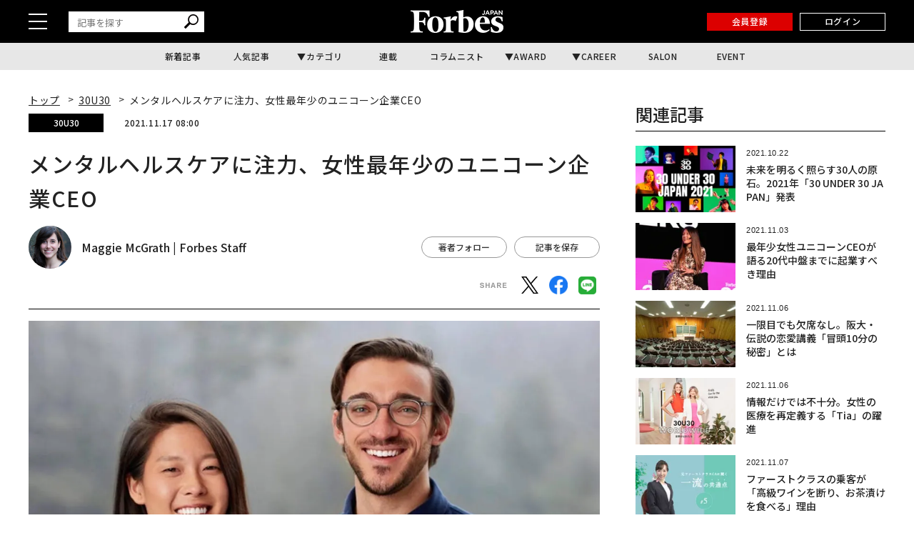

--- FILE ---
content_type: text/html; charset=UTF-8
request_url: https://forbesjapan.com/articles/detail/44353
body_size: 21676
content:
<!DOCTYPE html><html lang=ja><head prefix="og: http://ogp.me/ns# fb: http://ogp.me/ns/fb# website: http://ogp.me/ns/website#"><meta charset=UTF-8> <meta content="width=device-width, initial-scale=1.0" name=viewport><meta content="IE=edge" http-equiv=X-UA-Compatible><meta content=max-image-preview:large name=robots><meta content="telephone=no" name=format-detection><link href=https://static.forbesjapan.com/asset/favicon.ico rel="shortcut icon"><link href=https://forbesjapan.com/articles/detail/44353 rel=canonical><title>メンタルヘルスケアに注力、女性最年少のユニコーン企業CEO | Forbes JAPAN 公式サイト（フォーブス ジャパン）</title><meta content="メンタルヘルスケアに注力、女性最年少のユニコーン企業CEO | Forbes JAPAN 公式サイト（フォーブス ジャパン）" property=og:title><meta content=website property=og:type><meta content=https://images.forbesjapan.com/media/article/44353/images/main_image_443536687a2412da99f55d34ac434953d89f9.jpg property=og:image><meta content=https://forbesjapan.com/articles/detail/44353 property=og:url><meta content=エイプリル・コーは、イェール大学の学生だったとき、精神疾患の効果的な治療法を探すことがいかにいら立たしくコストがかかるものであるかを身をもって学んだ。彼女のルームメイトだった親友は摂食障害でさまざまな医師と薬を渡り歩き、結局、休学して治療に... property=og:description><meta content=1132003217202372 property=fb:app_id><meta content=summary_large_image name=twitter:card><meta content=エイプリル・コーは、イェール大学の学生だったとき、精神疾患の効果的な治療法を探すことがいかにいら立たしくコストがかかるものであるかを身をもって学んだ。彼女のルームメイトだった親友は摂食障害でさまざまな医師と薬を渡り歩き、結局、休学して治療に... name=description><link href=/manifest.json rel=manifest><link href=//fonts.googleapis.com rel=dns-prefetch><link href=//fonts.gstatic.com rel=dns-prefetch><link href=//www.googletagmanager.com rel=dns-prefetch><link href=https://static.forbesjapan.com rel=dns-prefetch><link href=https://images.forbesjapan.com rel=dns-prefetch><link crossorigin="" href=//fonts.gstatic.com rel=preconnect><link href=//www.googletagmanager.com rel=preconnect><link as=script href=https://securepubads.g.doubleclick.net/tag/js/gpt.js rel=prefetch><link as=style href=https://static.forbesjapan.com/asset/frontend/dist/style-standard-common.bundle.css rel=prefetch><link as=style href=https://static.forbesjapan.com/asset/frontend/dist/style-standard-desktop.bundle.css rel=prefetch><link as=style href=https://static.forbesjapan.com/asset/frontend/dist/style-standard-smartphone.bundle.css rel=prefetch><link as=script href="https://www.googletagmanager.com/gtag/js?id=UA-23399050-3" rel=prefetch><link as=script href=https://static.forbesjapan.com/asset/frontend/dist/parts-standard.bundle.js rel=prefetch><link href=https://fonts.googleapis.com rel=preconnect><link crossorigin="" href=https://fonts.gstatic.com rel=preconnect><link as=style href="https://fonts.googleapis.com/css?family=Lato:700,900&display=swap" media=print onload="this.media='all'" rel=stylesheet><link as=style href="https://fonts.googleapis.com/css2?family=Roboto+Condensed:wght@400;700&display=swap" media=print onload="this.media='all'" rel=stylesheet><link href="https://fonts.googleapis.com/css2?family=Noto+Sans+JP:wght@100..900&display=swap" rel=stylesheet><link as=style href=https://static.forbesjapan.com/asset/frontend/dist/style-standard-common.bundle.css?20260118142030 rel=stylesheet><link as=style href=https://static.forbesjapan.com/asset/frontend/dist/style-standard-desktop.bundle.css?20260118142030 media="print and (max-width:768px), screen and (min-width:769px)" onload="this.media='screen and (min-width:769px)';" rel=stylesheet><link as=style href=https://static.forbesjapan.com/asset/frontend/dist/style-standard-smartphone.bundle.css?20260118142030 media="print and (min-width:769px), screen and (max-width:768px)" onload="this.media='screen and (max-width:768px)';" rel=stylesheet><script>(function(w,d,s,l,i){w[l]=w[l]||[];w[l].push({'gtm.start':
new Date().getTime(),event:'gtm.js'});var f=d.getElementsByTagName(s)[0],
j=d.createElement(s),dl=l!='dataLayer'?'&l='+l:'';j.async=true;j.src=
'https://www.googletagmanager.com/gtm.js?id='+i+dl;f.parentNode.insertBefore(j,f);
})(window,document,'script','dataLayer','GTM-K2BZS4J');</script><script async src="https://www.googletagmanager.com/gtag/js?id=UA-23399050-3"></script><script>window.dataLayer = window.dataLayer || [];
  function gtag(){dataLayer.push(arguments);}
  gtag('js', new Date());

  gtag('set', {    'content_group1': 'UNDER 30',    'content_group2': '30U30',    'content_group3': 'Maggie McGrath',    'content_group4': '翻訳記事',    'content_group5': ''});
gtag('config', 'UA-23399050-3');</script><script type=text/javascript>var googletag = googletag || {};
  googletag.cmd = googletag.cmd || [];
  (function() {
    var gads = document.createElement('script');
    gads.async = true;
    gads.type = 'text/javascript';
    var useSSL = 'https:' == document.location.protocol;
    gads.src = (useSSL ? 'https:' : 'http:') +
      '//securepubads.g.doubleclick.net/tag/js/gpt.js';
    var node = document.getElementsByTagName('script')[0];
    node.parentNode.insertBefore(gads, node);
  })();</script><script>googletag.cmd.push(function () {
  googletag.pubads().addEventListener('slotOnload', function (event) {
    window.dispatchEvent(new Event('resize'));
  });
});</script><script type=text/javascript>window.pbjs = window.pbjs || {};
  window.pbjs.que = window.pbjs.que || [];</script><script async src=https://flux-cdn.com/client/linkties/forbes.min.js></script><script type=text/javascript>window.googletag = window.googletag || {};
   window.googletag.cmd = window.googletag.cmd || [];</script><script async src=https://securepubads.g.doubleclick.net/tag/js/gpt.js></script><script type=text/javascript>window.fluxtag = {
        readyBids: {
            prebid: false,
            amazon: false,
            google: false
        },
        failSafeTimeout: 3000,
        isFn: function (object) {
            var _t = 'Function';
            var toString = Object.prototype.toString;
            return toString.call(object) === '[object ' + _t + ']';
        },
        launchAdServer: function () {
            if (!fluxtag.readyBids.prebid || !fluxtag.readyBids.amazon) {
                return;
            }
            fluxtag.requestAdServer();
        },
        requestAdServer: function () {
            if (!fluxtag.readyBids.google) {
                fluxtag.readyBids.google = true;
                googletag.cmd.push(function () {
                    if (!!(pbjs.setTargetingForGPTAsync) && fluxtag.isFn(pbjs.setTargetingForGPTAsync)) {
                        pbjs.que.push(function () {
                            pbjs.setTargetingForGPTAsync();
                        });
                    }
                    googletag.pubads().refresh();
                });
            }
        },
        renderAds: function (lines, failSafeTimeout) {
            googletag.cmd.push(function () {
                var failSafeTimeout = failSafeTimeout || window.fluxtag.failSafeTimeout;
                var bidRequestTimeout = (failSafeTimeout - 500) > 0 ? failSafeTimeout - 500 : failSafeTimeout;
                var refreshLines = [];
                var params = (function () {
                    // GAMを呼び出したかを確認にするフラグ
                    var readyBids = {
                        amazon: false,
                        google: false,
                        prebid: false,
                    };
                    var definedSlots = [];
                    var adsInfo = {
                        gpt: {
                            slots: [],
                            displayDivIds : [],
                        },
                        aps: {
                            slots: [],
                            divIds: [],
                        },
                        pb: {
                            divIds: []
                        }
                    };

                    googletag.pubads().getSlots().forEach(function (slot) {
                        // 既にdefineSlotされていた場合
                        definedSlots[slot.getSlotElementId()] = slot;
                    });

                    lines.forEach(function(line) {
                        var divId = line.divId;
                        
                        adsInfo.pb.divIds.push(divId);

                        refreshLines.push({
                            code: line.gpt.unitCode,
                            id: divId
                        });

                        if (definedSlots[divId]) {
                            adsInfo.gpt.slots.push(definedSlots[divId]);
                        } else {
                            var slot = googletag.defineSlot(line.gpt.unitCode, line.gpt.sizes, divId)
                                .addService(googletag.pubads());
                            
                            if (line.gpt.sizeMapping && line.gpt.sizeMapping.length > 0) {
                                var sizeMapping = googletag.sizeMapping();
                                line.gpt.sizeMapping.forEach(function(size) {
                                    sizeMapping.addSize(size[0], size[1]);
                                });
                                slot.defineSizeMapping(sizeMapping.build());
                            }
                            if (line.gpt.keyValues && line.gpt.keyValues.length > 0) {
                                line.gpt.keyValues.forEach(function(param) {
                                    slot.setTargeting(param.key, param.value);
                                });
                            }
                            adsInfo.gpt.slots.push(slot);
                            adsInfo.gpt.displayDivIds.push(divId);
                        }
                        
                        // TAM並走枠の場合
                        if (!!line.aps) {
                            adsInfo.aps.slots.push({
                                slotID: divId,
                                slotName: line.aps.slotName,
                                sizes: line.aps.sizes
                            });
                            adsInfo.aps.divIds.push(divId);
                        }
                    });
                    // APSの枠がない場合
                    if (adsInfo.aps.slots.length === 0) {
                        readyBids.amazon = true;
                    }
                    // Prebid、APSでオークション後に起動する関数 (GAMコール、広告Display)
                    var adServerSend = function () {
                        if (!readyBids.amazon || !readyBids.prebid) {
                            return;
                        }
                        if (!readyBids.google) {
                            readyBids.google = true;
                            adsInfo.gpt.displayDivIds.forEach(function(divId) {
                                googletag.display(divId);
                            });
                            if (!!(pbjs.setTargetingForGPTAsync) && fluxtag.isFn(pbjs.setTargetingForGPTAsync)) {
                                pbjs.que.push(function () {
                                    pbjs.setTargetingForGPTAsync(adsInfo.pb.divIds);
                                });
                            }
                            if (adsInfo.aps.slots.length > 0 && !!(window.apstag) && fluxtag.isFn(window.apstag.fetchBids)) {
                                window.apstag.setDisplayBids(adsInfo.aps.divIds);
                            }
                            googletag.pubads().refresh(adsInfo.gpt.slots);
                        }
                    };
                    // APSオークション後に起動する関数
                    var apsCallback = function () {
                        readyBids.amazon = true;
                        adServerSend();
                    };
                    // Prebidオークション後に起動する関数
                    var pbCallback = function () {
                        readyBids.prebid = true;
                        adServerSend();
                    };
                    // もしtimeout以内にPrebidが動作できなかった場合、最終的にGAMをコール
                    setTimeout(function () {
                        readyBids.amazon = true;
                        readyBids.prebid = true;
                        adServerSend();
                    }, failSafeTimeout);

                    return {
                        aps: {
                            slots: adsInfo.aps.slots,
                            callback: apsCallback,
                        },
                        prebid: {
                            callback: pbCallback,
                        }
                    };
                })();
                
                if (!!(window.pbFlux) && window.pbFlux.refresh && fluxtag.isFn(window.pbFlux.refresh)) {
                    // Prebid呼び出し
                    pbjs.que.push(function () {
                        window.pbFlux.refresh({
                            lines: refreshLines,
                            callback: params.prebid.callback,
                            timeout: bidRequestTimeout
                        });
                    });
                } else {
                    params.prebid.callback();
                }

                if (params.aps.slots.length > 0 && !!(window.apstag) && fluxtag.isFn(window.apstag.fetchBids)) {
                    // APS呼び出し
                    window.apstag.fetchBids({
                        slots: params.aps.slots,
                        timeout: bidRequestTimeout
                    }, function (bids) {
                        params.aps.callback();
                    });
                } else {
                    params.aps.callback();
                }
            });
        }
    };</script><script type=text/javascript>! function (a9, a, p, s, t, A, g) {
    if (a[a9]) return;

    function q(c, r) {
      a[a9]._Q.push([c, r])
    }
    a[a9] = {
      init: function () {
        q("i", arguments)
      },
      fetchBids: function () {
        q("f", arguments)
      },
      setDisplayBids: function () {},
      targetingKeys: function () {
        return []
      },
      _Q: []
    };
    A = p.createElement(s);
    A.async = !0;
    A.src = t;
    g = p.getElementsByTagName(s)[0];
    g.parentNode.insertBefore(A, g)
  }("apstag", window, document, "script", "//c.amazon-adsystem.com/aax2/apstag.js");
  apstag.init({
    pubID: '3676', //【注意】発行されたpubID
    adServer: 'googletag',
    bidTimeout: 1e3 // 【注意】環境に合わせて数値をご設定してください
  });</script><script type=text/javascript>googletag.cmd.push(function () {
    googletag.pubads().enableSingleRequest();
    googletag.pubads().disableInitialLoad();
    googletag.pubads().setTargeting('env', 'prd');
    googletag.enableServices();
  });</script><link href=https://cdn.webpush.jp/pwa/10001215/552fa254-cc47-4dad-9dd7-a4a11b5efc99/manifest.json rel=manifest><script crossorigin=anonymous src=https://tag.aticdn.net/piano-analytics.js></script><script async src=//widgets.outbrain.com/outbrain.js></script><script data-obct="" type=text/javascript>/** DO NOT MODIFY THIS CODE**/
  !function(_window, _document) {
    var OB_ADV_ID = '0068784908e043017bd4160ea3fee0713f';
    if (_window.obApi) {
      var toArray = function(object) {
        return Object.prototype.toString.call(object) === '[object Array]' ? object : [object];
      };
      _window.obApi.marketerId = toArray(_window.obApi.marketerId).concat(toArray(OB_ADV_ID));
      return;
    }
    var api = _window.obApi = function() {
      api.dispatch ? api.dispatch.apply(api, arguments) : api.queue.push(arguments);
    };
    api.version = '1.1';
    api.loaded = true;
    api.marketerId = OB_ADV_ID;
    api.queue = [];
    var tag = _document.createElement('script');
    tag.async = true;
    tag.src = '//amplify.outbrain.com/cp/obtp.js';
    tag.type = 'text/javascript';
    var script = _document.getElementsByTagName('script')[0];
    script.parentNode.insertBefore(tag, script);
  }(window, document);

  obApi('track', 'PAGE_VIEW');</script><script>const SITE_TITLE = 'Forbes JAPAN 公式サイト（フォーブス ジャパン）';
const NS_ARTICLE = 'favoriteArticleList';
const NS_AUTHOR = 'favoriteAuthorList';
const NS_MEMBER = 'membershipInformation';
const NS_ARTICLE_LIST = 'viewedArticleList';
const KEY_MEMBER_KEY = 'memberKey';
const KEY_MEMBER_TOKEN = 'memberToken';
const KEY_MEMBER_TIME = 'memberAccessTime';
const KEY_MEMBER_COMMON_ID = 'memberCommonId';
const DEVICE_BREAK_POINT = 768;
const STATIC_BASE_URL = 'https://static.forbesjapan.com';
const WALL_DELETE_DATE = '1767193200';
const WALL_LIMIT = 20;</script><body><noscript><iframe height=0 src="https://www.googletagmanager.com/ns.html?id=GTM-K2BZS4J" style=display:none;visibility:hidden width=0></iframe></noscript> <header class=header><div class=header__top><div class=header__top-inner><div class=header__hamburger-btn><div class=header__hamburger-bars><span class=header__hamburger-bar></span> <span class=header__hamburger-bar></span><span class=header__hamburger-bar></span></div> </div> <div class="header__search sp-none"><form action=/articles/search method=GET><input id=keyword name=keyword placeholder=記事を探す type=text> <button class=search_button type=submit><img height=20 loading=lazy src=https://static.forbesjapan.com/asset/frontend/img/icon_search.svg width=20> </button></form> </div><div class=header__logo><a href=https://forbesjapan.com><img height=32 loading=lazy src=https://static.forbesjapan.com/asset/frontend/img/logo_main.png width=130></a> </div><div class=header__btns><div class="header__subscription on__login" style="display: none;"><a href=https://bit.ly/4bkPGe9 target=_blank>定期購読</a> </div> <div class="header__mypage on__login" style="display: none;"><a href=/mypage>マイページ</a> </div><div class="header__register no__login" style="display: none;"><a href="/auth/register?r=https%3A%2F%2Fforbesjapan.com%2Farticles%2Fdetail%2F44353">会員登録</a> </div><div class="header__login no__login" style="display: none;"><a href="/auth/login?r=https%3A%2F%2Fforbesjapan.com%2Farticles%2Fdetail%2F44353">ログイン</a> </div><div class="header__search-btn-form pc-none"><form action=/articles/search method=GET><input id=keyword name=keyword placeholder=記事を探す type=text> <button class=search_button type=submit><img height=20 loading=lazy src=https://static.forbesjapan.com/asset/frontend/img/icon_search.svg width=20></button></form> </div></div></div> </div> <div class=header__bottom><div class=gnav><ul class=gnav__list><li class=gnav__list-item><a href=/articles/latest>新着記事</a> <li class=gnav__list-item><a href=/articles/ranking>人気記事</a> <li class="gnav__list-item has-child"><a href=#>カテゴリ</a> <div class="gnav-child gnav-child_cate"><ul class=gnav-child__list><li class=gnav-child__list-item><a href=/category/business> ビジネス </a> <li class=gnav-child__list-item><a href=/category/startups> スタートアップ </a> <li class=gnav-child__list-item><a href=/category/technology> テクノロジー </a> <li class=gnav-child__list-item><a href=/category/science> サイエンス </a> <li class=gnav-child__list-item><a href=/category/economics> 経済・社会 </a> <li class=gnav-child__list-item><a href=/category/investing> マネー </a> <li class=gnav-child__list-item><a href=/category/career> キャリア・教育 </a> <li class=gnav-child__list-item><a href=/category/entertainment> エンタメ・スポーツ </a> <li class=gnav-child__list-item><a href=/category/art> アート・カルチャー </a> <li class=gnav-child__list-item><a href=/category/lifestyle> ライフスタイル </a> <li class=gnav-child__list-item><a href=/category/forbesglobal> Forbes Global </a> </ul> </div><li class=gnav__list-item><a href=/series>連載</a> <li class=gnav__list-item><a href=/author/columnists>コラムニスト</a> <li class="gnav__list-item has-child"><a href=#>AWARD</a> <div class="gnav-child gnav-child_award"><ul class=gnav-child__list><li class=gnav-child__list-item><a href=/30under30><p class=menu-img><img alt=award-alt-1 height=44 loading=lazy src="https://static.forbesjapan.com/asset/frontend/img/logo_menu_30.png?w=39" width=43> </p> <span class=menu-txt> 30 UNDER 30 </span></a> <li class=gnav-child__list-item><a href=https://forbesjapan.com/feat/womenaward2024/><p class=menu-img><img alt=award-alt-2 height=50 loading=lazy src="https://static.forbesjapan.com/asset/frontend/img/logo_menu_woman.png?w=39" width=39> </p> <span class=menu-txt> WOMAN AWARD </span></a> <li class=gnav-child__list-item><a href=/small_giants><p class=menu-img><img alt=award-alt-3 height=39 loading=lazy src="https://static.forbesjapan.com/asset/frontend/img/logo_menu_giants.png?w=39" width=30> </p> <span class=menu-txt> SMALL GIANTS AWARD </span></a> <li class=gnav-child__list-item><a href=https://forbesjapan.com/feat/rising_star/><p class=menu-img><img alt=award-alt-4 height=51 loading=lazy src="https://static.forbesjapan.com/asset/frontend/img/logo_menu_rising.png?w=39" width=49> </p> <span class=menu-txt> RISING STAR </span></a> </ul> </div><li class="gnav__list-item has-child"><a href=https://career.forbesjapan.com/>CAREER</a> <div class="gnav-child gnav-child_career"><div class=gnav-child__img><a href=https://career.forbesjapan.com/ rel=noreferrer target=_blank><img alt="" height=73 loading=lazy src="https://static.forbesjapan.com/asset/frontend/img/banner_menu.png?w=830" width=830></a></div> <ul class=gnav-child__list><li class=gnav-child__list-item><a href=/articles/detail/85870><p class=img><img alt="" loading=lazy src="https://images.forbesjapan.com/media/article/85870/images/list_image_cc3630ca13f2d1b6963aedacf82fde30ce7d2875.jpeg?w=363"> <p class=txt> 世界ブランドを日本の地でカタチにする──ローカルアーキテクトが紡ぐ、情緒的経営価値 </p></a> <li class=gnav-child__list-item><a href=/articles/detail/84572><p class=img><img alt="" loading=lazy src="https://images.forbesjapan.com/media/article/84572/images/main_image_37ff49791eb0cec4668567245db9b5537e62e817.jpg?w=363"> <p class=txt> 世界を舞台に、顧客の喜びを生む──フェアコンサルティングが描く「海外×キャリア」の新しいかたち </p></a> <li class=gnav-child__list-item><a href=/articles/detail/82089><p class=img><img alt="" loading=lazy src="https://images.forbesjapan.com/media/article/82089/images/list_image_753e86616748a75bf556d2021d4e8d6891615a19.jpg?w=363"> <p class=txt> 国内最大級の動物病院グループが誕生──M&amp;Aが拓いた持続可能な仕組みとは </p></a> <li class=gnav-child__list-item><a href=/articles/detail/81482><p class=img><img alt="" loading=lazy src="https://images.forbesjapan.com/media/article/81482/images/list_image_6abeee92bcb6347a21954befa98798391de2c833.jpg?w=363"> <p class=txt> 利益逆算で挑戦を続ける──価値と未来を切り拓くエレビスタの組織力 </p></a> </ul></div><li class=gnav__list-item><a href=https://forbesjapansalon.com/ target=_blank>SALON</a> <li class=gnav__list-item><a href=/event>EVENT</a> </ul> </div> </div></header><script type=application/ld+json>{
    "@context": "https://schema.org",
    "@type": "SiteNavigationElement",
    "hasPart": [
                        {
            "@type": "CollectionPage",
            "name": "新着記事",
            "url": "https://forbesjapan.com/articles/latest"
        },
                    {
            "@type": "CollectionPage",
            "name": "人気記事",
            "url": "https://forbesjapan.com/articles/ranking"
        },
                            {
            "@type": "CollectionPage",
            "name": "連載",
            "url": "https://forbesjapan.com/series"
        },
                    {
            "@type": "CollectionPage",
            "name": "コラムニスト",
            "url": "https://forbesjapan.com/author/columnists"
        },
                                    {
            "@type": "CollectionPage",
            "name": "SALON",
            "url": "https://forbesjapansalon.com/"
        },
                    {
            "@type": "CollectionPage",
            "name": "EVENT",
            "url": "https://forbesjapan.com/event"
        },
                {
            "@type": "CollectionPage",
            "name": "ビジネス",
            "url": "https://forbesjapan.com/category/business"
        },            {
            "@type": "CollectionPage",
            "name": "スタートアップ",
            "url": "https://forbesjapan.com/category/startups"
        },            {
            "@type": "CollectionPage",
            "name": "テクノロジー",
            "url": "https://forbesjapan.com/category/technology"
        },            {
            "@type": "CollectionPage",
            "name": "サイエンス",
            "url": "https://forbesjapan.com/category/science"
        },            {
            "@type": "CollectionPage",
            "name": "経済・社会",
            "url": "https://forbesjapan.com/category/economics"
        },            {
            "@type": "CollectionPage",
            "name": "マネー",
            "url": "https://forbesjapan.com/category/investing"
        },            {
            "@type": "CollectionPage",
            "name": "キャリア・教育",
            "url": "https://forbesjapan.com/category/career"
        },            {
            "@type": "CollectionPage",
            "name": "エンタメ・スポーツ",
            "url": "https://forbesjapan.com/category/entertainment"
        },            {
            "@type": "CollectionPage",
            "name": "アート・カルチャー",
            "url": "https://forbesjapan.com/category/art"
        },            {
            "@type": "CollectionPage",
            "name": "ライフスタイル",
            "url": "https://forbesjapan.com/category/lifestyle"
        },            {
            "@type": "CollectionPage",
            "name": "Forbes Global",
            "url": "https://forbesjapan.com/category/forbesglobal"
        }        ]
}</script><header class="header header_fixed"><div class=header__top><div class=header__top-inner><div class=header__hamburger-btn><div class=header__hamburger-bars><span class=header__hamburger-bar></span> <span class=header__hamburger-bar></span><span class=header__hamburger-bar></span></div> </div> <div class="header__search sp-none"><form action=/articles/search method=GET><input id=keyword name=keyword placeholder=記事を探す type=text> <button class=search_button type=submit><img height=20 loading=lazy src=https://static.forbesjapan.com/asset/frontend/img/icon_search.svg width=20></button></form> </div><div class=header__logo><a href=https://forbesjapan.com><img height=32 loading=lazy src=https://static.forbesjapan.com/asset/frontend/img/logo_main.png width=130></a> </div><div class=header__btns><div class="header__subscription on__login" style="display: none;"><a href=https://bit.ly/4bkPGe9 target=_blank>定期購読</a> </div> <div class="header__mypage on__login" style="display: none;"><a href=/mypage>マイページ</a> </div><div class="header__register no__login" style="display: none;"><a href="/auth/register?r=https%3A%2F%2Fforbesjapan.com%2Farticles%2Fdetail%2F44353">会員登録</a> </div><div class="header__login no__login" style="display: none;"><a href="/auth/login?r=https%3A%2F%2Fforbesjapan.com%2Farticles%2Fdetail%2F44353">ログイン</a> </div></div></div> </div> <div class=header__bottom><div class=gnav><ul class=gnav__list><li class=gnav__list-item><a href=/articles/latest>新着記事</a> <li class=gnav__list-item><a href=/articles/ranking>人気記事</a> <li class="gnav__list-item has-child"><a href=#>カテゴリ</a> <div class="gnav-child gnav-child_cate"><ul class=gnav-child__list><li class=gnav-child__list-item><a href=/category/business> ビジネス </a> <li class=gnav-child__list-item><a href=/category/startups> スタートアップ </a> <li class=gnav-child__list-item><a href=/category/technology> テクノロジー </a> <li class=gnav-child__list-item><a href=/category/science> サイエンス </a> <li class=gnav-child__list-item><a href=/category/economics> 経済・社会 </a> <li class=gnav-child__list-item><a href=/category/investing> マネー </a> <li class=gnav-child__list-item><a href=/category/career> キャリア・教育 </a> <li class=gnav-child__list-item><a href=/category/entertainment> エンタメ・スポーツ </a> <li class=gnav-child__list-item><a href=/category/art> アート・カルチャー </a> <li class=gnav-child__list-item><a href=/category/lifestyle> ライフスタイル </a> <li class=gnav-child__list-item><a href=/category/forbesglobal> Forbes Global </a> </ul> </div><li class=gnav__list-item><a href=/series>連載</a> <li class=gnav__list-item><a href=/author/columnists>コラムニスト</a> <li class="gnav__list-item has-child"><a href=#>AWARD</a> <div class="gnav-child gnav-child_award"><ul class=gnav-child__list><li class=gnav-child__list-item><a href=/30under30><p class=menu-img><img alt=award-alt-1 height=44 loading=lazy src="https://static.forbesjapan.com/asset/frontend/img/logo_menu_30.png?w=60" width=43> </p> <span class=menu-txt> 30 UNDER 30 </span></a> <li class=gnav-child__list-item><a href=https://forbesjapan.com/feat/womenaward2024/><p class=menu-img><img alt=award-alt-2 height=50 loading=lazy src="https://static.forbesjapan.com/asset/frontend/img/logo_menu_woman.png?w=60" width=39> </p> <span class=menu-txt> WOMAN AWARD </span></a> <li class=gnav-child__list-item><a href=/small_giants><p class=menu-img><img alt=award-alt-3 height=39 loading=lazy src="https://static.forbesjapan.com/asset/frontend/img/logo_menu_giants.png?w=60" width=30> </p> <span class=menu-txt> SMALL GIANTS AWARD </span></a> <li class=gnav-child__list-item><a href=https://forbesjapan.com/feat/rising_star/><p class=menu-img><img alt=award-alt-4 height=51 loading=lazy src="https://static.forbesjapan.com/asset/frontend/img/logo_menu_rising.png?w=60" width=49> </p> <span class=menu-txt> RISING STAR </span></a> </ul> </div><li class="gnav__list-item has-child"><a href=https://career.forbesjapan.com/>CAREER</a> <div class="gnav-child gnav-child_career"><div class=gnav-child__img><a href=https://career.forbesjapan.com/ rel=noreferrer target=_blank><img alt="" height=73 loading=lazy src="https://static.forbesjapan.com/asset/frontend/img/banner_menu.png?w=830" width=830></a></div> <ul class=gnav-child__list><li class=gnav-child__list-item><a href=/articles/detail/85870><p class=img><img alt="" loading=lazy src="https://images.forbesjapan.com/media/article/85870/images/list_image_cc3630ca13f2d1b6963aedacf82fde30ce7d2875.jpeg?w=200"> <p class=txt> 世界ブランドを日本の地でカタチにする──ローカルアーキテクトが紡ぐ、情緒的経営価値 </p></a> <li class=gnav-child__list-item><a href=/articles/detail/84572><p class=img><img alt="" loading=lazy src="https://images.forbesjapan.com/media/article/84572/images/main_image_37ff49791eb0cec4668567245db9b5537e62e817.jpg?w=200"> <p class=txt> 世界を舞台に、顧客の喜びを生む──フェアコンサルティングが描く「海外×キャリア」の新しいかたち </p></a> <li class=gnav-child__list-item><a href=/articles/detail/82089><p class=img><img alt="" loading=lazy src="https://images.forbesjapan.com/media/article/82089/images/list_image_753e86616748a75bf556d2021d4e8d6891615a19.jpg?w=200"> <p class=txt> 国内最大級の動物病院グループが誕生──M&amp;Aが拓いた持続可能な仕組みとは </p></a> <li class=gnav-child__list-item><a href=/articles/detail/81482><p class=img><img alt="" loading=lazy src="https://images.forbesjapan.com/media/article/81482/images/list_image_6abeee92bcb6347a21954befa98798391de2c833.jpg?w=200"> <p class=txt> 利益逆算で挑戦を続ける──価値と未来を切り拓くエレビスタの組織力 </p></a> </ul></div><li class=gnav__list-item><a href=https://forbesjapansalon.com/>SALON</a> <li class=gnav__list-item><a href=/event>EVENT</a> </ul> </div> </div></header><div class=side-nav><div class=side-nav__inner><div class="header__search pc-none"><form action=/articles/search method=GET><input id=keyword name=keyword placeholder=記事を探す type=text> <button class=search_button type=submit><img height=20 loading=lazy src=https://static.forbesjapan.com/asset/frontend/img/icon_search.svg width=20> </button></form> </div> <div class=side-nav-menu><div class=side-nav-menu__inner><ul class=side-nav-menu-list><li class=side-nav-menu-list__item><a href=/category/business>ビジネス</a> <div class=side-nav-menu-list-sublist-wrap><ul class=side-nav-menu-list-sublist><li class=side-nav-menu-list-sublist__item><a href=/category/business_ceos>CEOs</a> <li class=side-nav-menu-list-sublist__item><a href=/category/business_management>経営・戦略</a> <li class=side-nav-menu-list-sublist__item><a href=/category/business_marketing>マーケティング</a> <li class=side-nav-menu-list-sublist__item><a href=/category/business_startup>新規事業</a> <li class=side-nav-menu-list-sublist__item><a href=/category/business_succession>事業継承</a> <li class=side-nav-menu-list-sublist__item><a href=/category/business_sustainability>サステナビリティ</a> </ul> </div> <li class=side-nav-menu-list__item><a href=/category/startups>スタートアップ</a> <div class=side-nav-menu-list-sublist-wrap><ul class=side-nav-menu-list-sublist><li class=side-nav-menu-list-sublist__item><a href=/category/startups_entrepreneur>起業家</a> <li class=side-nav-menu-list-sublist__item><a href=/category/startups_domestic>国内</a> <li class=side-nav-menu-list-sublist__item><a href=/category/startups_overseas>海外</a> <li class=side-nav-menu-list-sublist__item><a href=/category/startups_vc>VC</a> <li class=side-nav-menu-list-sublist__item><a href=/category/startups_ecosystem>エコシステム</a> </ul> </div><li class=side-nav-menu-list__item><a href=/category/technology>テクノロジー</a> <div class=side-nav-menu-list-sublist-wrap><ul class=side-nav-menu-list-sublist><li class=side-nav-menu-list-sublist__item><a href=/category/technology_blockchain>ブロックチェーン</a> <li class=side-nav-menu-list-sublist__item><a href=/category/technology_ai>AI</a> <li class=side-nav-menu-list-sublist__item><a href=/category/technology_mobility>モビリティ</a> <li class=side-nav-menu-list-sublist__item><a href=/category/technology_product>製品</a> <li class=side-nav-menu-list-sublist__item><a href=/category/technology_service>サービス</a> </ul> </div><li class=side-nav-menu-list__item><a href=/category/science>サイエンス</a> <div class=side-nav-menu-list-sublist-wrap><ul class=side-nav-menu-list-sublist><li class=side-nav-menu-list-sublist__item><a href=/category/science_space>宇宙</a> <li class=side-nav-menu-list-sublist__item><a href=/category/science_healthcare>ヘルスケア</a> <li class=side-nav-menu-list-sublist__item><a href=/category/science_bio>バイオ</a> <li class=side-nav-menu-list-sublist__item><a href=/category/science_environment>気候・環境</a> </ul> </div><li class=side-nav-menu-list__item><a href=/category/economics>経済・社会</a> <div class=side-nav-menu-list-sublist-wrap><ul class=side-nav-menu-list-sublist><li class=side-nav-menu-list-sublist__item><a href=/category/economics_politics>政治</a> <li class=side-nav-menu-list-sublist__item><a href=/category/economics_economy>経済</a> <li class=side-nav-menu-list-sublist__item><a href=/category/economics_domestic>国内</a> <li class=side-nav-menu-list-sublist__item><a href=/category/economics_north-america>北米</a> <li class=side-nav-menu-list-sublist__item><a href=/category/economics_asia>アジア</a> <li class=side-nav-menu-list-sublist__item><a href=/category/economics_europe>欧州</a> <li class=side-nav-menu-list-sublist__item><a href=/category/economics_other>その他</a> </ul> </div><li class=side-nav-menu-list__item><a href=/category/investing>マネー</a> <div class=side-nav-menu-list-sublist-wrap><ul class=side-nav-menu-list-sublist><li class=side-nav-menu-list-sublist__item><a href=/category/investing_market>マーケット</a> <li class=side-nav-menu-list-sublist__item><a href=/category/investing_crypto-assets>暗号資産</a> <li class=side-nav-menu-list-sublist__item><a href=/category/investing_asset-management>資産運用</a> <li class=side-nav-menu-list-sublist__item><a href=/category/investing_insurance>保険</a> <li class=side-nav-menu-list-sublist__item><a href=/category/investing_richlist>リッチリスト</a> </ul> </div><li class=side-nav-menu-list__item><a href=/category/career>キャリア・教育</a> <div class=side-nav-menu-list-sublist-wrap><ul class=side-nav-menu-list-sublist><li class=side-nav-menu-list-sublist__item><a href=/category/career_career-plan>キャリア</a> <li class=side-nav-menu-list-sublist__item><a href=/category/career_leadership>リーダーシップ</a> <li class=side-nav-menu-list-sublist__item><a href=/category/career_working-style>働き方</a> <li class=side-nav-menu-list-sublist__item><a href=/category/career_education>教育</a> <li class=side-nav-menu-list-sublist__item><a href=/category/career_diversity-Inclusion>D&I</a> </ul> </div><li class=side-nav-menu-list__item><a href=/category/entertainment>エンタメ・スポーツ</a> <div class=side-nav-menu-list-sublist-wrap><ul class=side-nav-menu-list-sublist><li class=side-nav-menu-list-sublist__item><a href=/category/entertainment_music>音楽</a> <li class=side-nav-menu-list-sublist__item><a href=/category/entertainment_movie>映画</a> <li class=side-nav-menu-list-sublist__item><a href=/category/entertainment_sports>スポーツ</a> </ul> </div><li class=side-nav-menu-list__item><a href=/category/art>アート・カルチャー</a> <div class=side-nav-menu-list-sublist-wrap><ul class=side-nav-menu-list-sublist><li class=side-nav-menu-list-sublist__item><a href=/category/art_aesthetic>アート</a> <li class=side-nav-menu-list-sublist__item><a href=/category/art_culture>カルチャー</a> <li class=side-nav-menu-list-sublist__item><a href=/category/art_books>ブック</a> </ul> </div><li class=side-nav-menu-list__item><a href=/category/lifestyle>ライフスタイル</a> <div class=side-nav-menu-list-sublist-wrap><ul class=side-nav-menu-list-sublist><li class=side-nav-menu-list-sublist__item><a href=/category/lifestyle_living>暮らし</a> <li class=side-nav-menu-list-sublist__item><a href=/category/lifestyle_health>健康</a> <li class=side-nav-menu-list-sublist__item><a href=/category/lifestyle_travel>旅</a> <li class=side-nav-menu-list-sublist__item><a href=/category/lifestyle_fashion>ファッション</a> <li class=side-nav-menu-list-sublist__item><a href=/category/lifestyle_gourmet>食＆酒</a> <li class=side-nav-menu-list-sublist__item><a href=/category/lifestyle_cars>車</a> <li class=side-nav-menu-list-sublist__item><a href=/category/lifestyle_watches>時計</a> </ul> </div><li class=side-nav-menu-list__item><a href=/category/forbesglobal>Forbes Global</a> <div class=side-nav-menu-list-sublist-wrap><ul class=side-nav-menu-list-sublist><li class=side-nav-menu-list-sublist__item><a href=/category/forbesglobal_france>France</a> <li class=side-nav-menu-list-sublist__item><a href=/category/forbesglobal_Italia>Italia</a> <li class=side-nav-menu-list-sublist__item><a href=/category/forbesglobal_India>India</a> </ul> </div></ul> </div> </div><div class=side-nav-submenu><div class=side-nav-submenu__inner><ul class=side-nav-submenu-list><li class=side-nav-submenu-list__item><a href=/30under30>30 UNDER 30</a> <li class=side-nav-submenu-list__item><a href=/small_giants>SMALL GIANTS</a><li class=side-nav-submenu-list__item><a href=https://forbesjapan.com/feat/rising_star/>RISING STAR</a><li class=side-nav-submenu-list__item><a href=https://forbesjapan.com/feat/womenaward2024/>WOMEN</a> <li class=side-nav-submenu-list__item><a href=/series>連載</a><li class=side-nav-submenu-list__item><a href=/category/brandvoice>BRAND VOICE・Paid Program</a> <li class="side-nav-submenu-list__career side-nav-submenu-list__item"><a href=https://career.forbesjapan.com/ target=_blank>Forbes JAPAN CAREER・Paid Program</a><li class=side-nav-submenu-list__item><a href=https://forbesjapansalon.com/ target=_blank>SALON</a><li class="side-nav-submenu-list__item side-nav-submenu-list__item_last"><a href=/magazine/list/forbesjapan>最新号のご紹介</a> </ul> <ul class="side-nav-submenu-sns sp-none"><li class=side-nav-submenu-sns__item><a href=https://www.facebook.com/forbesjapan rel="noopener noreferrer" target=_blank><img alt=facebook height=26 loading=lazy src=https://static.forbesjapan.com/asset/frontend/img/icon_facebook.png width=26></a> <li class=side-nav-submenu-sns__item><a href=https://twitter.com/forbesjapan rel="noopener noreferrer" target=_blank><img alt=Xのリンクアイコン height="" loading=lazy src=https://static.forbesjapan.com/asset/frontend/img/icon_twitter-x_white.png width=24></a> <li class=side-nav-submenu-sns__item><a href=https://www.instagram.com/forbesjapan/ rel="noopener noreferrer" target=_blank><img alt=Instagram height=25 loading=lazy src=https://static.forbesjapan.com/asset/frontend/img/icon_instagram.png width=25></a> <li class=side-nav-submenu-sns__item><a href=https://line.me/R/ti/p/%40oa-forbesjapan rel="noopener noreferrer" target=_blank><img alt=LINE height=25 loading=lazy src=https://static.forbesjapan.com/asset/frontend/img/icon_line.png width=25></a> <li class=side-nav-submenu-sns__item><a href=https://www.youtube.com/channel/UCNqh_t77RbTQiWFjY_cwm_g rel="noopener noreferrer" target=_blank><img alt=YouTube height=22 loading=lazy src=https://static.forbesjapan.com/asset/frontend/img/icon_youtube.png width=31></a> </ul></div> </div><div class="pc-none side-nav-footer"><div class=side-nav-footer__inner><div class=side-nav-footer-logo><a href=https://forbesjapan.com><img alt=forbes loading=lazy src=https://static.forbesjapan.com/asset/frontend/img/logo_footer.png></a> </div> <div class=side-nav-footer-sns><ul class=side-nav-footer-sns__list><li class=side-nav-footer-sns__item><a href=https://www.facebook.com/forbesjapan rel="noopener noreferrer" target=_blank><img alt=facebook height=29 loading=lazy src=https://static.forbesjapan.com/asset/frontend/img/icon_facebook.png width=29></a> <li class=side-nav-footer-sns__item><a href=https://twitter.com/forbesjapan rel="noopener noreferrer" target=_blank><img alt=Xのリンクアイコン height="" loading=lazy src=https://static.forbesjapan.com/asset/frontend/img/icon_twitter-x_white.png width=24></a> <li class=side-nav-footer-sns__item><a href=https://www.instagram.com/forbesjapan/ rel="noopener noreferrer" target=_blank><img alt=Instagram height=28 loading=lazy src=https://static.forbesjapan.com/asset/frontend/img/icon_instagram.png width=28></a> <li class=side-nav-footer-sns__item><a href=https://line.me/R/ti/p/%40oa-forbesjapan rel="noopener noreferrer" target=_blank><img alt=LINE height=28 loading=lazy src=https://static.forbesjapan.com/asset/frontend/img/icon_line.png width=28></a> <li class=side-nav-footer-sns__item><a href=https://www.youtube.com/channel/UCNqh_t77RbTQiWFjY_cwm_g rel="noopener noreferrer" target=_blank><img alt=YouTube height=24 loading=lazy src=https://static.forbesjapan.com/asset/frontend/img/icon_youtube.png width=34></a> </ul> </div><div class=side-nav-footer-link><ul class=side-nav-footer-link__list><li class=side-nav-footer-link__item><a href=/news/list>お知らせ</a> <li class=side-nav-footer-link__item><a href=https://linkties.com/company/ rel=noreferrer target=_blank>会社概要</a> <li class=side-nav-footer-link__item><a href=https://forbesjapan.com/feat/ceo_conference/>イベント</a> <li class=side-nav-footer-link__item><a href=https://forbesjapan.com/feat/advertising/>広告掲載</a> <li class=side-nav-footer-link__item><a href=https://linkties.com/careers/ rel=noreferrer target=_blank>採用情報</a> <li class=side-nav-footer-link__item><a href=/page/privacy>個人情報保護方針</a> <li class=side-nav-footer-link__item><a href=https://linkties-holdings.com/contact/ rel=noreferrer target=_blank>お問い合わせ</a> </ul> </div><div class=side-nav-footer-copyright><p class=side-nav-footer-copyright__txt>(c) linkties Co., Ltd. Under license from Forbes.com LLC&trade; All rights reserved. </div></div> </div></div> </div><script defer src=/asset/frontend/js/set-ga-param-header.js></script><div class=ias-container id=ias-container><div class=ias-item id=articleContainer-44353><div class="ad-gate ad-gate-pc sp-none"><div class="ad-gate-pc__center ad-pc adFrame1301"><div id=dipalyId-696cef6febd1a style="min-height: 250px; text-align: center;"><script>if (window.innerWidth > 768) {
(function() {
    var lines = [
        {
            divId: 'dipalyId-696cef6febd1a',
            gpt: {
                unitCode: '/122817434/HP_970x250_1st',
                sizes: [
                    [1230,250],[970, 250], [728, 90], [1, 1]
                ]
            }
        }
    ];
    window.fluxtag.renderAds(lines, window.fluxtag.failSafeTimeout);
})();
}</script> </div></div> </div> <div class=cont><div class=cont-left><div class=breadcrumb><ol class=breadcrumb__list><li class=breadcrumb__item><a href=/>トップ</a><li class=breadcrumb__item><a href=/category/30under30>30U30</a><li class=breadcrumb__item><span>メンタルヘルスケアに注力、女性最年少のユニコーン企業CEO</span></ol></div><script type=application/ld+json>{"@context": "http://schema.org","@type": "BreadcrumbList","itemListElement": [{
  "@type": "ListItem",
  "position": 1,
  "item": {
    "@id": "https://forbesjapan.com/",
    "name": "トップ"
  }
},{
  "@type": "ListItem",
  "position": 2,
  "item": {
    "@id": "https://forbesjapan.com/category/30under30",
    "name": "30U30"
  }
},{
  "@type": "ListItem",
  "position": 3,
  "item": {
    "@id": "https://forbesjapan.com/articles/detail/44353",
    "name": "メンタルヘルスケアに注力、女性最年少のユニコーン企業CEO"
  }
}]}</script> <section class=article-detail><div class=article-detail-head><div class=meta><p class="cate sp-none"><a href=/category/30under30> 30U30 </a> <p class=date>2021.11.17 08:00</div> <h1 class=article-tit>メンタルヘルスケアに注力、女性最年少のユニコーン企業CEO</h1><div class=article-detail-head__bottom><div class=author><div class="author__img sp-none"><a href=/author/detail/13><img alt="" loading=lazy src="https://static.forbesjapan.com/media/author/13/images/53ece103b863a4f5a7e24d3bfbbeba8f.jpg?w=50"> </a> </div> <div class=author__txt><p class=name><a href=/author/detail/13> Maggie McGrath | Forbes Staff </a> </div></div> <div class="follow-btns sp-none"><p class=follow-btns__btn><span class=js-favorite-author data-article_id=44353 data-author_id=13>著者フォロー</span> <p class=follow-btns__btn id=saveArticle_44353><span class=js-favorite-article data-article_id=44353>記事を保存</span> </div><div class="sns-icons sp-none"><div class=sns-icons__tit><img alt="" height=8 loading=lazy src=https://static.forbesjapan.com/asset/frontend/img/logo_share.png width=38> </div> <ul class=sns-icons__list><li class=sns-icons__item><a href="http://twitter.com/share?text=%E3%83%A1%E3%83%B3%E3%82%BF%E3%83%AB%E3%83%98%E3%83%AB%E3%82%B9%E3%82%B1%E3%82%A2%E3%81%AB%E6%B3%A8%E5%8A%9B%E3%80%81%E5%A5%B3%E6%80%A7%E6%9C%80%E5%B9%B4%E5%B0%91%E3%81%AE%E3%83%A6%E3%83%8B%E3%82%B3%E3%83%BC%E3%83%B3%E4%BC%81%E6%A5%ADCEO+%7C+Forbes+JAPAN+%E5%85%AC%E5%BC%8F%E3%82%B5%E3%82%A4%E3%83%88%EF%BC%88%E3%83%95%E3%82%A9%E3%83%BC%E3%83%96%E3%82%B9+%E3%82%B8%E3%83%A3%E3%83%91%E3%83%B3%EF%BC%89&url=https://forbesjapan.com/articles/detail/44353" id=twitter rel="noopener noreferrer" target=_blank><img alt=Xのリンクアイコン height="" loading=lazy src="https://static.forbesjapan.com/asset/frontend/img/icon_twitter-x.png?w=30" width=24> </a> <li class=sns-icons__item><a href="https://www.facebook.com/share.php?u=https://forbesjapan.com/articles/detail/44353" id=facebook rel="noopener noreferrer" target=_blank><img alt=facebook height=26 loading=lazy src="https://static.forbesjapan.com/asset/frontend/img/icon_facebook.png?w=30" width=26> </a> <li class=sns-icons__item><a href=http://line.me/R/msg/text/?%E3%83%A1%E3%83%B3%E3%82%BF%E3%83%AB%E3%83%98%E3%83%AB%E3%82%B9%E3%82%B1%E3%82%A2%E3%81%AB%E6%B3%A8%E5%8A%9B%E3%80%81%E5%A5%B3%E6%80%A7%E6%9C%80%E5%B9%B4%E5%B0%91%E3%81%AE%E3%83%A6%E3%83%8B%E3%82%B3%E3%83%BC%E3%83%B3%E4%BC%81%E6%A5%ADCEO+%7C+Forbes+JAPAN+%E5%85%AC%E5%BC%8F%E3%82%B5%E3%82%A4%E3%83%88%EF%BC%88%E3%83%95%E3%82%A9%E3%83%BC%E3%83%96%E3%82%B9+%E3%82%B8%E3%83%A3%E3%83%91%E3%83%B3%EF%BC%89%0D%0Ahttps://forbesjapan.com/articles/detail/44353 id=line rel="noopener noreferrer" target=_blank><img alt=LINE height=25 loading=lazy src="https://static.forbesjapan.com/asset/frontend/img/icon_line.png?w=30" width=25> </a> </ul></div></div></div> <div class="pc-none piano-properties-section sp-none"><span class=piano-main-category data-piano-main-category=30U30></span> <span class=piano-article-categories data-piano-article-categories="UNDER 30"></span><span class=piano-character-count data-piano-character-count=2991></span><span class=piano-article-type data-piano-article-type=翻訳記事></span></div><div class="article-detail-img sp-none"><div class=img><img alt="" loading=lazy src="https://images.forbesjapan.com/media/article/44353/images/main_image_443536687a2412da99f55d34ac434953d89f9.jpg?w=1200"></div> <p class=caption>左からCEOのエイプリル・コー、プレジデントのアダム・チェクラウド (c) Spring Health</div><div class="article-detail-img pc-none sp-none"><div class=img><img alt="" loading=lazy src="https://images.forbesjapan.com/media/article/44353/images/main_image_443536687a2412da99f55d34ac434953d89f9.jpg?w=800"></div> <p class=caption>左からCEOのエイプリル・コー、プレジデントのアダム・チェクラウド (c) Spring Health</div><div class="article-wall-wrap article-wall-wrap44353"><div class="ad sp-none"></div> <div class="article-detail-txt detail"><div class=article-content44353> エイプリル・コーは、イェール大学の学生だったとき、精神疾患の効果的な治療法を探すことがいかにいら立たしくコストがかかるものであるかを身をもって学んだ。<br class=paragraph><br>彼女のルームメイトだった親友は摂食障害でさまざまな医師と薬を渡り歩き、結局、休学して治療に専念することを余儀なくされた。コー自身もメンタルヘルスの問題を抱え、適切な治療法を見つけるのに苦労していた。<br><br>「メンタルヘルスで最もコストがかかる問題は、試行錯誤です」とコーは話す。<br><br>「人々のメンタルヘルスをサポートするとうたうアプリやソリューションは、異常なまでに増殖していました。でも、どのリソースやアプリ、セラピストが自分にとって最適かというガイダンスはありませんでした」<br class=paragraph><div class="inRead2 sp-none"><div class="ad-pc ad44353 adFrame1310 inReadAd"><div id=dipalyId-696cef6febfe8 style="text-align: center;"><script>if (window.innerWidth > 768) {
(function() {
    var lines = [
        {
            divId: 'dipalyId-696cef6febfe8',
            gpt: {
                unitCode: '/122817434/PC_Teads_1x1',
                sizes: [
                    [1, 1]
                ]
            }
        }
    ];
    window.fluxtag.renderAds(lines, window.fluxtag.failSafeTimeout);
})();
}</script> </div></div></div><br>患者と治療法とマッチングさせる良い方法が必要だと確信したコーは、イェール大学の博士課程で研究を行うアダム・チェクラウド（Adam Chekroud）とチームを組んだ。チェクラウドは2016年、機械学習を利用して、患者と治療者とマッチングさせる方法について、査読付き論文にまとめて発表した。同年、ふたりは「スプリングヘルス（Spring Health）」を設立した。コーと親友が直面した問題を、「精密なメンタルヘルスケア」で解決するプラットフォームだ。<br><br>それから5年。スプリングヘルスのCEOになったコーと、プレジデントになったチェクラウドは、同社をユニコーン企業へと導いた。スプリングヘルスは2021年9月16日、シリーズCラウンドで1億9000万ドルを調達し、評価額が20億ドルに達したと発表した。<br><br>今回のラウンドを主導したのは、ヘルスケア分野の投資を行うキンネビック（Kinnevik）。保険会社のガーディアン・ライフが新規投資家として加わり、既存の投資家であるタイガー・グローバル、リシンク・インパクト、ワークベンチも参加した。<br><br>今回の資金調達によって、29歳のコーは、数十億ドル規模のスタートアップを率いる最も若い女性CEOとなった。<br> </div> </div><div class=article-detail-btn-wrap><div class=article-detail-btn><a href=/articles/detail/44353/page2><span>次ページ ＞</span> <span>ホールフーズやギャップと契約</span></a> </div> </div><div class=articles-list-pager><ul class="articles-list-pager__list js-pagerSeparate" data-current=1 data-last=3 data-showpages-pc=5 data-showpages-sp=5><li class="active articles-list-pager__item" data-pagenum=1><a href=/articles/detail/44353>1</a> <li class=articles-list-pager__item data-pagenum=2><a href=/articles/detail/44353/page2>2</a><li class=articles-list-pager__item data-pagenum=3><a href=/articles/detail/44353/page3>3</a><li class="articles-list-pager__item next" data-pagenum=2><a href=/articles/detail/44353/page2></a></ul> </div><div class=article-detail-translater><p class=article-detail-translater__txt> 翻訳＝米井香織/ガリレオ </div><div id=end-of-article style=height:1px;></div><section class=section-article-detail_magazine><div class=article-detail-magazine><div class="article-detail-magazine__overlay sp-none"><img alt="" loading=lazy src=https://static.forbesjapan.com/asset/frontend/img/top/bg_top_magazine_pc.png> </div> <div class="article-detail-magazine__overlay pc-none"><img alt="" loading=lazy src=https://static.forbesjapan.com/asset/frontend/img/top/bg_top_magazine_sp.png> </div><div class=article-detail-magazine__inner><div class="img-wrap sp-none"><a href="https://www.amazon.co.jp/Forbes-JAPAN-%E3%83%95%E3%82%A9%E3%83%BC%E3%83%96%E3%82%B9%E3%82%B8%E3%83%A3%E3%83%91%E3%83%B3-2%E6%9C%88%E5%8F%B7/dp/B0G2FVK1NX/ref=sr_1_1?crid=1QUOIUB2GVS4K&amp;dib=eyJ2IjoiMSJ9.KOm0jTlBFuloGJcbpGyEj-anthJI2-QE1WB-zvnb6hNZfKwFNZ2ugO" target=_blank><div class=img><img alt="" height=160 loading=lazy src="https://images.forbesjapan.com/media/magazine/201/images/image_bdbc550c50ecc8361c21bebc4a507a7d6914c106.jpg?w=120" width=120> </div> </a> </div> <div class="sp-none txt-box"><div class=btns><p class=tit>2026年2月号発売中</p> <a class=btn href="https://www.amazon.co.jp/Forbes-JAPAN-%E3%83%95%E3%82%A9%E3%83%BC%E3%83%96%E3%82%B9%E3%82%B8%E3%83%A3%E3%83%91%E3%83%B3-2%E6%9C%88%E5%8F%B7/dp/B0G2FVK1NX/ref=sr_1_1?crid=1QUOIUB2GVS4K&amp;dib=eyJ2IjoiMSJ9.KOm0jTlBFuloGJcbpGyEj-anthJI2-QE1WB-zvnb6hNZfKwFNZ2ugO" target=_blank>最新号の購入はこちらから</a><a class=btn href=https://bit.ly/4bkPGe9 target=_blank>定期購読のお申し込み</a></div> </div><div class="main-section pc-none"><div class=img-wrap><a href="https://www.amazon.co.jp/Forbes-JAPAN-%E3%83%95%E3%82%A9%E3%83%BC%E3%83%96%E3%82%B9%E3%82%B8%E3%83%A3%E3%83%91%E3%83%B3-2%E6%9C%88%E5%8F%B7/dp/B0G2FVK1NX/ref=sr_1_1?crid=1QUOIUB2GVS4K&amp;dib=eyJ2IjoiMSJ9.KOm0jTlBFuloGJcbpGyEj-anthJI2-QE1WB-zvnb6hNZfKwFNZ2ugO" target=_blank><div class=img><img alt="" height=160 loading=lazy src="https://images.forbesjapan.com/media/magazine/201/images/image_bdbc550c50ecc8361c21bebc4a507a7d6914c106.jpg?w=120" width=120> </div> </a> </div> <div class=txt-box><div class=btns><p class="pc-none tit">2026年2月号発売中</p> <a class=btn href="https://www.amazon.co.jp/Forbes-JAPAN-%E3%83%95%E3%82%A9%E3%83%BC%E3%83%96%E3%82%B9%E3%82%B8%E3%83%A3%E3%83%91%E3%83%B3-2%E6%9C%88%E5%8F%B7/dp/B0G2FVK1NX/ref=sr_1_1?crid=1QUOIUB2GVS4K&amp;dib=eyJ2IjoiMSJ9.KOm0jTlBFuloGJcbpGyEj-anthJI2-QE1WB-zvnb6hNZfKwFNZ2ugO" target=_blank>最新号の購入はこちらから</a><a class=btn href=https://bit.ly/4bkPGe9 target=_blank>定期購読のお申し込み</a></div> </div></div></div></div> </section><section class="pc-none section-sp-related"><div class=sp-related-tit><h2 class=sp-related-tit__txt>関連記事</h2> </div> <div class=sp-related-list><ul class=sp-related-list__list><li class=sp-related-list__item><a href=/articles/detail/43931><p class=tit>未来を明るく照らす30人の原石。2021年「30 UNDER 30 JAPAN」発表</p> </a> <li class=sp-related-list__item><a href=/articles/detail/44126><p class=tit>最年少女性ユニコーンCEOが語る20代中盤までに起業すべき理由</p> </a> <li class=sp-related-list__item><a href=/articles/detail/44152><p class=tit>一限目でも欠席なし。阪大・伝説の恋愛講義「冒頭10分の秘密」とは</p> </a> <li class=sp-related-list__item><a href=/articles/detail/44138><p class=tit>情報だけでは不十分。女性の医療を再定義する「Tia」の躍進</p> </a> <li class=sp-related-list__item><a href=/articles/detail/37680><p class=tit>ファーストクラスの乗客が「高級ワインを断り、お茶漬けを食べる」理由</p> </a> </ul> </div></section><div class=article-detail-tag><p class=article-detail-tag__tit>タグ： <ul class=article-detail-tag__list><li class=article-detail-tag__item><a href=/tag/detail/mental_health>メンタルヘルス</a> </ul></div><div class="article-detail-follow follow_us"><p class=article-detail-follow__tit>FOLLOW US <ul class=article-detail-follow__list><li class=article-detail-follow__item><a href=https://twitter.com/forbesjapan rel="noopener noreferrer" target=_blank><img alt=Xのリンクアイコン height="" loading=lazy src=https://static.forbesjapan.com/asset/frontend/img/icon_twitter-x.png width=24></a> <li class=article-detail-follow__item><a href=https://www.facebook.com/forbesjapan rel="noopener noreferrer" target=_blank><img alt=facebook height=26 loading=lazy src=https://static.forbesjapan.com/asset/frontend/img/icon_facebook.png width=26></a> <li class=article-detail-follow__item><a href=https://line.me/R/ti/p/%40oa-forbesjapan rel="noopener noreferrer" target=_blank><img alt=LINE height=25 loading=lazy src=https://static.forbesjapan.com/asset/frontend/img/icon_line.png width=25></a> <li class=article-detail-follow__item><a href=https://www.instagram.com/forbesjapan/ rel="noopener noreferrer" target=_blank><img alt=Instagram height=25 loading=lazy src=https://static.forbesjapan.com/asset/frontend/img/icon_instagram.png width=25></a> </ul><p class=article-detail-follow__txt>Forbes JAPANの最新のニュースをお届けします</div><script>if (window.matchMedia && window.matchMedia('(max-width: 768px)').matches) {
                let followUs = document.querySelectorAll('.follow_us') ?? null;
                if (followUs) {
                    followUs.forEach(element => {
                        element.remove();
                    });
                }
            }</script><div class=article-detail-ad><div class="ad ad-sp ad44353 adFrame2306"><div class=ad-head__tit><span>advertisement</span></div> <div id=dipalyId-696cef6fec245 style="min-height: 250px; text-align: center;"><script>if (window.innerWidth <= 768) {
(function() {
    var lines = [
        {
            divId: 'dipalyId-696cef6fec245',
            gpt: {
                unitCode: '/122817434/Forbes_SP_bottom_300x250',
                sizes: [
                    [300, 250], [336, 280], [320, 180], [1, 1]
                ]
            }
        }
    ];
    window.fluxtag.renderAds(lines, window.fluxtag.failSafeTimeout);
})();
}</script> </div><!-- 
<style>
body .ad-head {
margin-top: 0 !important;
}
</style>
<div id="dipalyId-696cef6fec245" class="ad-head-gate">
	<script>if (window.innerWidth <= 768) {
		googletag.cmd.push(function() {
			var slot = googletag.defineSlot('/122817434/Forbes_SP_bottom_300x250', [[300, 250], [336, 280], [320, 180], [1, 1]], 'dipalyId-696cef6fec245').addService(googletag.pubads());
			googletag.pubads().enableSingleRequest();
			googletag.pubads().disableInitialLoad();
			googletag.enableServices();
			googletag.display('dipalyId-696cef6fec245');
			googletag.pubads().refresh([slot]);
		});
	}</script>
</div> --></div> </div><div class="article-wall article-wall44353" style="display: none;"><p class=article-wall__tit>続きを読むには、会員登録（無料）が必要です <p class=article-wall__txt>無料会員に登録すると、すべての記事が読み放題。<br>著者フォローなど便利な機能、限定プレゼントのご案内も！<div class=article-wall__btn><ul><li><a class=btn href="/auth/register?r=https%3A%2F%2Fforbesjapan.com%2Farticles%2Fdetail%2F44353" style="background-color:#0086cb; border:none;"><span>いますぐ登録する</span> </a> </ul> </div><p class=article-wall__link>会員の方は<a href="/auth/login?r=https%3A%2F%2Fforbesjapan.com%2Farticles%2Fdetail%2F44353">ログイン</a></div><div class="continue continue44353" style="display: none;"><div class=cont-btn><a href="/articles/detail/44353?read_more=1">続きを見る</a> </div> </div></div><div class="ad ad-pd-none ad-sp ad-sp-under-button ad44353 adFrame2302"><div id=dipalyId-696cef6fec09b style="min-height: 250px; text-align: center;"><script>if (window.innerWidth <= 768) {
(function() {
    var lines = [
        {
            divId: 'dipalyId-696cef6fec09b',
            gpt: {
                unitCode: '/122817434/SP_ForbesJAPAN300x250',
                sizes: [
                    [300, 250], [336, 280], [320, 180], [1, 1], [300, 300]
                ]
            }
        }
    ];
    window.fluxtag.renderAds(lines, window.fluxtag.failSafeTimeout);
})();
}</script> </div> <!-- 
<style>
body .ad-head {
margin-top: 0 !important;
}
</style>
<div id="dipalyId-696cef6fec09b" class="ad-head-gate">
	<script>if (window.innerWidth <= 768) {
		googletag.cmd.push(function() {
			var slot = googletag.defineSlot('/122817434/SP_ForbesJAPAN300x250', [[300, 250], [336, 280], [320, 180], [1, 1]], 'dipalyId-696cef6fec09b').addService(googletag.pubads());
			googletag.pubads().enableSingleRequest();
			googletag.pubads().disableInitialLoad();
			googletag.enableServices();
			googletag.display('dipalyId-696cef6fec09b');
			googletag.pubads().refresh([slot]);
		});
	}</script>
</div> --></div><div class="article-detail-register no__login" style="display: none;"><div class=article-detail-register__body><p class=article-detail-register__tit>無料のメールマガジンに登録 </div> <div class=article-detail-register__btn><a href="/auth/register?r=https%3A%2F%2Fforbesjapan.com%2Farticles%2Fdetail%2F44353" rel="noopener noreferrer" target=_blank>無料登録</a> </div></div></section><div class=article-detail-list><section class=section-brandvoice><div class=brandvoice-tit><h2 class=brandvoice-tit__txt><img alt=ForbesBrandVoice loading=lazy src=https://static.forbesjapan.com/asset/frontend/img/top/tit_brandvoice.png width=150> </h2> </div> <div class="articles-list articles-list_col4"><ul class=articles-list__list><li class=articles-list__item><a href=/articles/detail/87498><div class=img><img alt="" loading=lazy src="https://images.forbesjapan.com/media/article/87498/images/main_image_6551f1aa1c6b15a5ffc3f91b9bd9fcf85bd28f0b.jpg?w=180"> </div> <p class=tit>AIを信用できるか？企業の不安を取り除く、研究者集団「Elith」の挑戦</p></a> <li class=articles-list__item><a href=/articles/detail/87572><div class=img><img alt="" loading=lazy src="https://images.forbesjapan.com/media/article/87572/images/main_image_55d8dafb1fd871f748734b2d990c8db04534f540.gif?w=180"> </div> <p class=tit>【1/29開催】地域×事業の可能性を探る｜「わかやま潮騒サミット」開催</p></a> <li class=articles-list__item><a href=/articles/detail/86019><div class=img><img alt="" loading=lazy src="https://images.forbesjapan.com/media/article/86019/images/main_image_b9047a804a46ff65ed07ed10e9a6afa6b5db1fca.jpg?w=180"> </div> <p class=tit>福岡の知られざる家具メーカーがミラノで輝き続ける理由</p></a> <li class=articles-list__item><a href=/articles/detail/87472><div class=img><img alt="" loading=lazy src="https://images.forbesjapan.com/media/article/87472/images/main_image_d9789f764b4d2ff47041bfeef8a1477fd6b249d9.jpg?w=180"> </div> <p class=tit>「個の物語を起点とする」事業成長──ビタブリッドジャパンが証明する“共感の力”</p></a> <li class=articles-list__item><a href=/articles/detail/83550><div class=img><img alt="" loading=lazy src="https://images.forbesjapan.com/media/article/83550/images/main_image_2086679da288e60b2f8ebd10e55fe7d740469e00.jpg?w=180"> </div> <p class=tit>国境も性別も超えて、バーチャルヒューマンとともにフラットな世界をつくる〜フロンティア精神の体現者たち 〜</p></a> <li class=articles-list__item><a href=/articles/detail/87035><div class=img><img alt="" loading=lazy src="https://images.forbesjapan.com/media/article/87035/images/main_image_7017b43e246dafa9e9c1cdca76a6398256c17ba2.jpg?w=180"> </div> <p class=tit>富裕層の投資は「守り」から「洞察」へ──MUFG×モルガン・スタンレーが仕掛ける新たなファンドの狙い</p></a> <li class=articles-list__item><a href=/articles/detail/87194><div class=img><img alt="" loading=lazy src="https://images.forbesjapan.com/media/article/87194/images/main_image_f871ff8d32d608d4430eaf0ad6098a470262283e.jpg?w=180"> </div> <p class=tit>Ferrari Tech Talent──跳ね馬を整備するという選択肢に出会う</p></a> <li class=articles-list__item><a href=/articles/detail/87141><div class=img><img alt="" loading=lazy src="https://images.forbesjapan.com/media/article/87141/images/main_image_141b04684e59e7b7764154fdc9f7eb0b6d11cff7.jpg?w=180"> </div> <p class=tit>女性起業家の挑戦を讃える「ヴーヴ・クリコ ボールド ウーマン アワード 2025」受賞者が決定</p></a> <li class=articles-list__item><a href=/articles/detail/86641><div class=img><img alt="" loading=lazy src="https://images.forbesjapan.com/media/article/86641/images/main_image_e53555b41bc62e4000e5cbe266d82fe2689403cd.jpg?w=180"> </div> <p class=tit>アークテリクスが提唱する“Design to Last” 最後まで使いきるためのデザイン</p></a> <li class=articles-list__item><a href=/articles/detail/87831><div class=img><img alt="" loading=lazy src="https://images.forbesjapan.com/media/article/87831/images/main_image_da11ac7d4997bec5655fa141de2dce4fe41e7fb2.jpg?w=180"> </div> <p class=tit>経営者に寄り添った銀行サービスを。SMBC×シンプレクスが挑んだ「Trunk」開発の裏側</p></a> <li class=articles-list__item><a href=/articles/detail/87925><div class=img><img alt="" loading=lazy src="https://images.forbesjapan.com/media/article/87925/images/main_image_c9057e41cdf549c50f492f842562be9edde529bf.jpg?w=180"> </div> <p class=tit>成功の裏側にある「運命的な出会い」〜社会の基盤を変える起業家2人が明かした、急成長の軌跡</p></a> <li class=articles-list__item><a href=/articles/detail/87368><div class=img><img alt="" loading=lazy src="https://images.forbesjapan.com/media/article/87368/images/main_image_970824f12e318b83e97c4cebd96b815129c28d16.jpg?w=180"> </div> <p class=tit>PEUGEOT 3008と、銘酒IWAが生まれる富山を探訪 ―― Executive Car Club Vol.1 Report ――</p></a> <li class=articles-list__item><a href=/articles/detail/87188><div class=img><img alt="" loading=lazy src="https://images.forbesjapan.com/media/article/87188/images/main_image_b6f1d53586841d70131eaec77cd2a978927e260c.jpg?w=180"> </div> <p class=tit>戦略立案から実装支援まで、MUFGが伴走──力覚が伝わるロボットで医療を変える「リバーフィールド」</p></a> <li class=articles-list__item><a href=/articles/detail/89333><div class=img><img alt="" loading=lazy src="https://images.forbesjapan.com/media/article/89333/images/main_image_42fc3706061b508e8cd54579632d2bcdbb9ebf73.jpg?w=180"> </div> <p class=tit>麗しきひとの身支度</p></a> <li class=articles-list__item><a href=/articles/detail/89331><div class=img><img alt="" loading=lazy src="https://images.forbesjapan.com/media/article/89331/images/main_image_da57217b5d9406b5d287ebca9e07fd440f5fe409.jpg?w=180"> </div> <p class=tit>艶やかな夜にむけて─連載 Forbes JAPAN CIRCLE 30</p></a> <li class=articles-list__item><a href=/articles/detail/87875><div class=img><img alt="" loading=lazy src="https://images.forbesjapan.com/media/article/87875/images/main_image_c10b8591d58887f5463c1a342bff3f70aabacf3f.jpg?w=180"> </div> <p class=tit>選んだ道を正解にする――英語コーチングで市場を切り拓いた起業家の信念 〜フロンティア精神の体現者たち〜</p></a> <li class=articles-list__item><a href=/articles/detail/86385><div class=img><img alt="" loading=lazy src="https://images.forbesjapan.com/media/article/86385/images/main_image_af3e6d7e4212b274b6e2badee2aedf5d1c6dadcb.jpg?w=180"> </div> <p class=tit>深刻化する地方の人材不足に福音をもたらすローコード開発</p></a> <li class=articles-list__item><a href=/articles/detail/87333><div class=img><img alt="" loading=lazy src="https://images.forbesjapan.com/media/article/87333/images/main_image_d757467ff97cd4fcfd63d105af4cf013b8699465.jpg?w=180"> </div> <p class=tit>歯科医療の生産性を3倍へ──歯科DXから始まる日本の健康インフラ革命</p></a> <li class=articles-list__item><a href=/articles/detail/86576><div class=img><img alt="" loading=lazy src="https://images.forbesjapan.com/media/article/86576/images/main_image_64acb97c5b84fc684249cd434e75fa902ff16131.jpg?w=180"> </div> <p class=tit>今欲しいのはプレミアムな“クラシック”時計</p></a> <li class=articles-list__item><a href=/articles/detail/86265><div class=img><img alt="" loading=lazy src="https://images.forbesjapan.com/media/article/86265/images/main_image_ad6ffa76f37e09f623fc9c0984ac85396ab52bcf.jpg?w=180"> </div> <p class=tit>複雑な不動産業界の構造に変革を起こす　イタンジCOOが語るSaaSプロダクトの要諦と成長戦略</p></a> <li class=articles-list__item><a href=/articles/detail/86387><div class=img><img alt="" loading=lazy src="https://images.forbesjapan.com/media/article/86387/images/main_image_a3eb711a19e261969e2afacd96fbda625f5a7d07.jpg?w=180"> </div> <p class=tit>新しい靴と鞄で下町探訪─連載 Forbes JAPAN CIRCLE 30</p></a> <li class=articles-list__item><a href=/articles/detail/86643><div class=img><img alt="" loading=lazy src="https://images.forbesjapan.com/media/article/86643/images/main_image_79aae0d21a398b6856381891aca17e1bc1689792.jpg?w=180"> </div> <p class=tit>地元で暮らすように過ごす──東通グループが仕掛けるLOF HOTELが目指す、“もっと自由”な宿泊体験とは</p></a> </ul> </div></section> <div class=article-detail-ad></div><section class="section-recommend sp-none"><div class=OUTBRAIN data-ob-template=CustomTemplate data-src=https://forbesjapan.com/articles/detail/44353 data-widget-id=AR_1></div> </section></div></div> <div class=cont-right><div class="ad-pc ad-side ad44353 adFrame1302"><div id=dipalyId-696cef6febde9 style="min-height: 250px; text-align: center;"><script>if (window.innerWidth > 768) {
(function() {
    var lines = [
        {
            divId: 'dipalyId-696cef6febde9',
            gpt: {
                unitCode: '/122817434/ForbesJAPAN_300x600',
                sizes: [
                    [300, 250], [300, 600], [300, 300], [160, 600]
                ]
            }
        }
    ];
    window.fluxtag.renderAds(lines, window.fluxtag.failSafeTimeout);
})();
}</script> </div></div> <section class="section-side-related sp-none"><div class=side-cont-tit><p class=side-cont-tit__txt>関連記事 </div> <div class="side-articles-list side-articles-list_col2-1"><ul class=side-articles-list__list><li class=side-articles-list__item><a href=/articles/detail/43931><div class=img-wrap><p class=img><img alt="" loading=lazy src="https://images.forbesjapan.com/media/article/43931/images/main_image_439310dfefd63fd14cd211bc2a073e0dbc11b.jpg?w=180"> </div> <div class=txt-box><p class=date>2021.10.22 <p class=tit>未来を明るく照らす30人の原石。2021年「30 UNDER 30 JAPAN」発表</div></a> <li class=side-articles-list__item><a href=/articles/detail/44126><div class=img-wrap><p class=img><img alt="" loading=lazy src="https://images.forbesjapan.com/media/article/44126/images/main_image_4412690cf9b41398ce6822f16ce911c6de240.jpg?w=180"> </div> <div class=txt-box><p class=date>2021.11.03 <p class=tit>最年少女性ユニコーンCEOが語る20代中盤までに起業すべき理由</div></a> <li class=side-articles-list__item><a href=/articles/detail/44152><div class=img-wrap><p class=img><img alt="" loading=lazy src="https://images.forbesjapan.com/media/article/44152/images/main_image_4415222e94bfd40fa5c1dc512eee8d9aba671.jpg?w=180"> </div> <div class=txt-box><p class=date>2021.11.06 <p class=tit>一限目でも欠席なし。阪大・伝説の恋愛講義「冒頭10分の秘密」とは</div></a> <li class=side-articles-list__item><a href=/articles/detail/44138><div class=img-wrap><p class=img><img alt="" loading=lazy src="https://images.forbesjapan.com/media/article/44138/images/main_image_4413855f93e495f6891b43e967d467c5765d6.jpg?w=180"> </div> <div class=txt-box><p class=date>2021.11.06 <p class=tit>情報だけでは不十分。女性の医療を再定義する「Tia」の躍進</div></a> <li class=side-articles-list__item><a href=/articles/detail/37680><div class=img-wrap><p class=img><img alt="" loading=lazy src="https://images.forbesjapan.com/media/article/37680/images/main_image_3768020526108dbe35fdda66f657683010b29.jpg?w=180"> </div> <div class=txt-box><p class=date>2021.11.07 <p class=tit>ファーストクラスの乗客が「高級ワインを断り、お茶漬けを食べる」理由</div></a> </ul> </div></section><div class="ad-pc ad-side ad44353 adFrame1303"><div id=dipalyId-696cef6fec34d style="min-height: 250px; text-align: center;"><script>if (window.innerWidth > 768) {
(function() {
    var lines = [
        {
            divId: 'dipalyId-696cef6fec34d',
            gpt: {
                unitCode: '/122817434/ForbesJAPAN/ForbesJAPAN_article_right_2nd',
                sizes: [
                    [300, 250],[300, 300]
                ]
            }
        }
    ];
    window.fluxtag.renderAds(lines, window.fluxtag.failSafeTimeout);
})();
}</script> </div></div><section class="section-ranking sp-none"><div class=side-cont-tit><p class=side-cont-tit__txt>人気記事 </div> <div class=side-ranking><ul class=side-ranking__list><li class=side-ranking__item><a href=/articles/detail/89385><div class=img-wrap><p class=img><img alt="" loading=lazy src="https://images.forbesjapan.com/media/article/89385/images/main_image_81d3a28d74dc6699d245cf8cbc6e74e0a78e86b2.jpg?w=100"> </div> <div class=txt-box><p class=date>2026.01.16 <p class=tit>心理学者が教える　恋愛の満足度を左右する「身体的な触れ合い」の正しい理解</div></a> <li class=side-ranking__item><a href=/articles/detail/89253><div class=img-wrap><p class=img><img alt="" loading=lazy src="https://images.forbesjapan.com/media/article/89253/images/main_image_e5d0bff2fd665f0f905de5087331b4483df3cbf7.jpg?w=100"> </div> <div class=txt-box><p class=date>2026.01.15 <p class=tit>「世界最大の動物」シロナガスクジラは、今も生物として可能な巨大サイズに向け進化し続けている</div></a> <li class=side-ranking__item><a href=/articles/detail/89389><div class=img-wrap><p class=img><img alt="" loading=lazy src="https://images.forbesjapan.com/media/article/89389/images/main_image_c05fe754736449fd508f81a58fef274ed475f210.jpg?w=100"> </div> <div class=txt-box><p class=date>2026.01.15 <p class=tit>話題のAIツール、グーグル「NotebookLM」をもっと活用する方法</div></a> <li class=side-ranking__item><a href=/articles/detail/89451><div class=img-wrap><p class=img><img alt="" loading=lazy src="https://images.forbesjapan.com/media/article/89451/images/main_image_e2bd4e67ed264dc4024b85e1fe355dd075515d20.jpg?w=100"> </div> <div class=txt-box><p class=date>2026.01.16 <p class=tit>2026年「日本発スタートアップ100選」　次世代の主役と市場の全貌</div></a> <li class=side-ranking__item><a href=/articles/detail/89721><div class=img-wrap><p class=img><img alt="" loading=lazy src="https://images.forbesjapan.com/media/article/89721/images/main_image_b9b4aea3f6e526b8e046be193d40d43a5c5bf208.jpg?w=100"> </div> <div class=txt-box><p class=date>2026.01.17 <p class=tit>2026年の投資戦略：「マグニフィセント7」から高配当3銘柄へシフトせよ</div></a> </ul> <div class="side-cont-btn side-cont-btn_black side-cont-btn_noarrow"><a href=/articles/ranking>もっと見る</a> </div></div></section><div class="ad-pc ad-side ad44353 adFrame1309"><div id=dipalyId-696cef6febf2b style="min-height: 250px; text-align: center;"><script>if (window.innerWidth > 768) {
(function() {
    var lines = [
        {
            divId: 'dipalyId-696cef6febf2b',
            gpt: {
                unitCode: '/122817434/ForbesJAPAN/ForbesJAPAN_article_right_3rd',
                sizes: [
                    [300, 250]
                ]
            }
        }
    ];
    window.fluxtag.renderAds(lines, window.fluxtag.failSafeTimeout);
})();
}</script> </div></div><section class="section-side-trend sp-none"><div class=_popIn_pc_trend data-url=https://forbesjapan.com/articles/detail/44353></div> </section></div></div><div class=js-pagination-data style="display: none;"><span class=js-has-page data-has-page=""></span> <span class=js-boosted data-boosted=""></span><span class=js-members-only data-members-only=members-only></span><span class=js-article-title data-article-id=44353>メンタルヘルスケアに注力、女性最年少のユニコーン企業CEO</span><span class=js-article-type data-article-type=1></span></div></div> <ul class=pagination><li class=js-pagination-next><a href="/articles/detail/43931?n=1&amp;e=44353"></a> </ul></div><script type=application/ld+json>{
    "@context": "https://schema.org",
    "@type": "NewsArticle",
    "mainEntityOfPage": {
        "@type": "WebPage",
        "@id": "https://forbesjapan.com/articles/detail/44353"
    },
    "headline": "メンタルヘルスケアに注力、女性最年少のユニコーン企業CEO | Forbes JAPAN 公式サイト（フォーブス ジャパン）",
    "image": [
        "https://images.forbesjapan.com/media/article/44353/images/main_image_443536687a2412da99f55d34ac434953d89f9.jpg"
    ],
    "datePublished": "2021/11/17 8:00",
    "dateModified": "",
    "author": {
        "@type": "Person",
        "name": "Maggie McGrath",
        "url": "https://forbesjapan.com/author/detail/13"
    },
        "publisher": {
        "@type": "Organization",
        "name": "リンクタイズ株式会社",
        "logo": {
            "@type": "ImageObject",
            "url": "https://linkties.com/common/img/common/head_logo_norm.png"
        }
    },
    "description": "エイプリル・コーは、イェール大学の学生だったとき、精神疾患の効果的な治療法を探すことがいかにいら立たしくコストがかかるものであるかを身をもって学んだ。彼女のルームメイトだった親友は摂食障害でさまざまな医師と薬を渡り歩き、結局、休学して治療に..."
    ,"isAccessibleForFree": "False",
    "hasPart": {
        "@type": "WebPageElement",
        "isAccessibleForFree": "False",
        "cssSelector" : ".paywall"
    }
}</script><script defer src=/asset/frontend/js/set-ga-param-article.js></script><br><br> <footer class=footer><div class="footer__top sp-none"><div class=footer-link><ul class=footer-link__list><li class=footer-link__item><a href=/news/list>お知らせ</a> <li class=footer-link__item><a href=https://linkties.com/company/ rel=noreferrer target=_blank>会社概要</a> <li class=footer-link__item><a href=https://forbesjapan.com/feat/ceo_conference/>イベント</a> <li class=footer-link__item><a href=https://forbesjapan.com/feat/advertising/>広告掲載</a> <li class=footer-link__item><a href=https://linkties.com/careers/ rel=noreferrer target=_blank>採用情報</a> <li class=footer-link__item><a href=/page/privacy>個人情報保護方針</a> <li class=footer-link__item><a href=https://linkties-holdings.com/contact/ rel=noreferrer target=_blank>お問い合わせ</a> </ul> </div> </div> <div class=footer__bottom><div class=footer-sns><ul class=footer-sns__list><li class=footer-sns__item><a href=https://www.facebook.com/forbesjapan rel="noopener noreferrer" target=_blank><img alt=facebook height=29 loading=lazy src=https://static.forbesjapan.com/asset/frontend/img/icon_facebook.png width=29> </a> <li class=footer-sns__item><a href=https://twitter.com/forbesjapan id=footerTwitterIcon rel="noopener noreferrer" target=_blank><img alt=Xのリンクアイコン height="" loading=lazy src=https://static.forbesjapan.com/asset/frontend/img/icon_twitter-x_white.png width=24> </a> <li class=footer-sns__item><a href=https://www.instagram.com/forbesjapan/ rel="noopener noreferrer" target=_blank><img alt=Instagram height=28 loading=lazy src=https://static.forbesjapan.com/asset/frontend/img/icon_instagram.png width=28> </a> <li class=footer-sns__item><a href=https://line.me/R/ti/p/%40oa-forbesjapan rel="noopener noreferrer" target=_blank><img alt=LINE height=28 loading=lazy src=https://static.forbesjapan.com/asset/frontend/img/icon_line.png width=28> </a> <li class=footer-sns__item><a href=https://www.youtube.com/channel/UCNqh_t77RbTQiWFjY_cwm_g rel="noopener noreferrer" target=_blank><img alt=YouTube height=24 loading=lazy src=https://static.forbesjapan.com/asset/frontend/img/icon_youtube.png width=34> </a> </ul> </div> <div class="footer-link-sp pc-none"><ul class=footer-link-sp__list><li class=footer-link-sp__item><a href=/news/list>お知らせ</a> <li class=footer-link-sp__item><a href=https://linkties.com/company/ rel=noreferrer target=_blank>会社概要</a> <li class=footer-link-sp__item><a href=https://forbesjapan.com/feat/ceo_conference/>イベント</a> <li class=footer-link-sp__item><a href=https://forbesjapan.com/feat/advertising/>広告掲載</a> <li class=footer-link-sp__item><a href=https://linkties.com/careers/ rel=noreferrer target=_blank>採用情報</a> <li class=footer-link-sp__item><a href=/page/privacy>個人情報保護方針</a> <li class=footer-link-sp__item><a href=https://linkties-holdings.com/contact/ rel=noreferrer target=_blank>お問い合わせ</a> </ul> </div><div class=footer__copyright><p class=txt>(c) linkties Co., Ltd. Under license from Forbes.com LLC&trade; All rights reserved. </div><div class=footer__logo><a href=/><img alt=forbes loading=lazy src=https://static.forbesjapan.com/asset/frontend/img/logo_footer.png></a> </div></div></footer><style>.footer .footer-sns__item:nth-of-type(2) #footerTwitterIcon img {
        width: 24px !important;
        height: auto !important;
    }</style><script src=https://static.forbesjapan.com/asset/frontend/dist/parts-standard.bundle.js?20260118142030></script><script>$(function () {
        const loginObject = {
            loginDisplay: function () {
                $('.no__login').hide();
                $('.on__login').show();
            },
            logoutDisplay: function () {
                $('.on__login').hide();
                $('.no__login').show();
            },
            getMemberInfo: function () {
                const memberInfo = localStorage.getItem(NS_MEMBER);
                return JSON.parse(memberInfo);
            },
            setMemberInfo: function (data) {
                const memberInfo = {};
                memberInfo[KEY_MEMBER_KEY] = data.member_key;
                memberInfo[KEY_MEMBER_TOKEN] = data.member_token;
                memberInfo[KEY_MEMBER_TIME] = data.member_access_time;
                memberInfo[KEY_MEMBER_COMMON_ID] = data.common_id;
                localStorage.setItem(NS_MEMBER, JSON.stringify(memberInfo));
            },
            removeMemberInfo: function () {
                localStorage.removeItem(NS_MEMBER);
            },
            isLogin: function () {
                return localStorage.hasOwnProperty(NS_MEMBER) ? true : false;
            },
            ajaxIsLogin: function (success, error) {
                $.ajax({
                    method: 'POST',
                    url: '/ajax/is-login',
                    cache: false,
                    timeout: 10000,
                    success: success,
                    error: error
                });
            },
            sendGtagUserId: function () {
                if (this.isLogin()) {
                    try {
                        const data = localStorage.getItem(NS_MEMBER);
                        const item = JSON.parse(data);
                        if (item[KEY_MEMBER_COMMON_ID].length === 36) {
                            gtag('set', {'uid': item[KEY_MEMBER_COMMON_ID]});
                        } else {
                            throw 'exception';
                        }
                    } catch (e) {
                        const self = this;
                        this.ajaxIsLogin(
                            function (data) {
                                if (data.is_login) {
                                    self.setMemberInfo(data);
                                    gtag('set', {'uid': data.common_id});
                                } else {
                                    gtag('set', {'uid': ''});
                                }
                            },
                            function () {
                                gtag('set', {'uid': ''});
                            }
                        );
                    }
                } else {
                    gtag('set', {'uid': ''});
                }
            }
        };

        loginObject.logoutDisplay();        $('#ias-container').on('infinite-rendered', function () {            loginObject.sendGtagUserId();
        });

                    loginObject.sendGtagUserId();
            if (loginObject.isLogin()) {
                loginObject.loginDisplay();
                if (location.href.match(/auth\/(login|register|reset-password)/)) {                    loginObject.removeMemberInfo();
                } else {
                    const memberInfo = loginObject.getMemberInfo();
                    const registerTime = parseInt(memberInfo[KEY_MEMBER_TIME], 10) + 10800;
                    const nowTime = Math.ceil(new Date().getTime() / 1000);
                    if (registerTime < nowTime) {
                        loginObject.ajaxIsLogin(
                            function (data) {
                                if (data.is_login) {
                                    loginObject.setMemberInfo(data);
                                } else {
                                    loginObject.logoutDisplay();
                                    loginObject.removeMemberInfo();
                                }
                            }
                        );
                    }
                }
            }
            });</script><div class=ias-loaded-item></div><script>const ARTICLE_ID = 44353;
    const BOOST_URL = '/ajax/boosted';

    function boost (articleId) {
        $.ajax({
            method: 'POST',
            url: BOOST_URL + '/' + articleId,
            data: {},
            beforeSend: function(xhr) {
                xhr.setRequestHeader('X-CSRF-Token', $('input[name=_csrfToken]').val());
            }
        });
    }

    function checkBot () {
        var response = $.ajax({
            method: 'POST',
            url: '/ajax/check-article-bot',
            data: {},
            async: false,
            beforeSend: function(xhr) {
                xhr.setRequestHeader('X-CSRF-Token', $('input[name=_csrfToken]').val());
            }
        });

        return JSON.parse(response.responseText.toLowerCase());
    } 

    /**
     * 記事詳細読み込み時の初期化処理
     */
    function initArticleDetailRendered (articleId, hasPageId, boosted, membersOnly, articleType) {
        loadContinue(hasPageId, articleId);

        if (boosted) {
            boost(articleId);
        }

                    articleMemberRendered(articleId);
                            if (membersOnly && !checkBot() && articleType != 63) {
                loadArticleWall(hasPageId, articleId);
            }
            }

    $(function () {
        const HAS_PAGE_ID = false;
        const BOOSTED = false;
        const ARTICLE_TYPE = 1;
        const MEMBERS_ONLY = true;

        initArticleDetailRendered(ARTICLE_ID, HAS_PAGE_ID, BOOSTED, MEMBERS_ONLY, ARTICLE_TYPE);
    });</script><script defer src=https://static.forbesjapan.com/asset/frontend/dist/functions-standard-article-full.bundle.js?20260118142030></script><script>(function() {
var pa = document.createElement('script'); pa.type = 'text/javascript'; pa.charset = "utf-8"; pa.async = true;
pa.src = window.location.protocol + "//api.popin.cc/searchbox/forbesjapan.js";
var s = document.getElementsByTagName('script')[0]; s.parentNode.insertBefore(pa, s);
})();</script><script type=text/javascript>_linkedin_partner_id = "8012658"; window._linkedin_data_partner_ids = window._linkedin_data_partner_ids || []; window._linkedin_data_partner_ids.push(_linkedin_partner_id);</script><script type=text/javascript>(function(l) { if (!l){window.lintrk = function(a,b){window.lintrk.q.push([a,b])}; window.lintrk.q=[]} var s = document.getElementsByTagName("script")[0]; var b = document.createElement("script"); b.type = "text/javascript";b.async = true; b.src = "https://snap.licdn.com/li.lms-analytics/insight.min.js"; s.parentNode.insertBefore(b, s);})(window.lintrk);</script> <noscript><img alt="" height=1 src="https://px.ads.linkedin.com/collect/?pid=8012658&fmt=gif" style=display:none; width=1> </noscript><script>let goodbyeBannerSlotIdNames, goodbyeBannerRefreshSlotId;
window.googletag = window.googletag || {cmd: []};
googletag.cmd.push(function() {
    googletag.pubads().collapseEmptyDivs();

    if (window.innerWidth > DEVICE_BREAK_POINT) {
        $('#js-goodbye-banner-sp').remove();
        goodbyeBannerSlotIdNames = ['ad-slot-goodbye-banner-pc-1'];
        goodbyeBannerRefreshSlotId = 'js-goodbye-banner-pc';
    } else {
        $('#js-goodbye-banner-pc').remove();
        goodbyeBannerSlotIdNames = ['ad-slot-goodbye-banner-sp-1'];
        goodbyeBannerRefreshSlotId = 'js-goodbye-banner-sp';
    }

    googletag.pubads().enableSingleRequest();
    googletag.pubads().disableInitialLoad();
    googletag.enableServices();

    googletag.pubads().addEventListener('slotRenderEnded', function(event) {
        if (event.isEmpty !== true) {
            const slotId = event.slot.getSlotElementId();
            if ($.inArray(slotId, goodbyeBannerSlotIdNames) !== -1) {
                if ($('#' + slotId).css('display') !== 'none') {
                    $('#js-goodbye-banner').css('display', '');
                    $('html, body').css('overflow', 'hidden');
                    console.log('ad display');
                }
            }
        }
    });
});

$(function() {
    const goodbyeCookie = {
        options: {
            name: 'GOODBYE_BANNER'
        },
        exist: function () {
            const name = encodeURIComponent(this.options.name);
            return document.cookie.indexOf(name + '=') > -1 ? true : false;
        },
        set: function () {
            let updatedCookie = encodeURIComponent(this.options.name) + '=' + encodeURIComponent(1) + ';';
            updatedCookie += 'path=/;'
            updatedCookie += 'secure=true;'
            updatedCookie += 'max-age=' + (86400*3) +';'
            document.cookie = updatedCookie;
        }
    };

    let timer;
    $(window).on('load', resetTimer).on('scroll', resetTimer).on('mousemove', resetTimer);
    $('body').on('keypress', resetTimer).on('mouseleave', resetTimer);

    function displayBanner() {
        googletag.cmd.push(function() {
            const slots = googletag.pubads().getSlots();
            for (let i=0; i<goodbyeBannerSlotIdNames.length; ++i) {
                googletag.display(goodbyeBannerSlotIdNames[i]);
            }
            for (let i=0; i<slots.length; ++i) {
                const slotId = slots[i].getSlotElementId();
                if ($.inArray(slotId, goodbyeBannerSlotIdNames) !== -1) {
                    googletag.pubads().refresh([slots[i]]);
                }
            }
            goodbyeCookie.set();
            gtag('event', 'sendevent', {'event_category':'modal', 'event_action':'view', 'event_label':'集客用バナー'});
        });
    }

    function resetTimer(e) {
        clearTimeout(timer);
        if (goodbyeCookie.exist()) {
            $(window).off('load', resetTimer).off('scroll', resetTimer).off('mousemove', resetTimer);
            $('body').off('keypress', resetTimer).off('mouseleave', resetTimer);
            return;
        }

        if (e.type === 'mouseleave') {
            displayBanner();
        } else {
            timer = setTimeout(displayBanner, 1000 * 10);
        }
    }
});

$(document).on('click', '.blocker, .close-modal', function(){
    $('#js-goodbye-banner').css('display', 'none');
    $('#' , goodbyeBannerRefreshSlotId).html('');
    $('html, body').css('overflow', '');
});</script> <div class=blocker id=js-goodbye-banner style=display:none><div class=modal style=display:inline-block;><span>RECOMMEND</span> <div id=ad-slot-goodbye-banner-pc-1><script>googletag.cmd.push(function () {			googletag.defineSlot('/122817434/ForbesJAPAN/ForbesJAPAN_goodbyebanner_left', [400, 400], 'ad-slot-goodbye-banner-pc-1')				.addService(googletag.pubads());		});</script></div><div id=ad-slot-goodbye-banner-sp-1><script>googletag.cmd.push(function () {			googletag.defineSlot('/122817434/ForbesJAPAN/ForbesJAPAN_sp_goodbyebanner_up', [300, 300], 'ad-slot-goodbye-banner-sp-1')				.addService(googletag.pubads());		});</script></div><a class=close-modal href=#>Close</a></div> </div>

--- FILE ---
content_type: text/html; charset=utf-8
request_url: https://www.google.com/recaptcha/api2/aframe
body_size: 183
content:
<!DOCTYPE HTML><html><head><meta http-equiv="content-type" content="text/html; charset=UTF-8"></head><body><script nonce="ZeJvPAduc5F4IROUpBLl2g">/** Anti-fraud and anti-abuse applications only. See google.com/recaptcha */ try{var clients={'sodar':'https://pagead2.googlesyndication.com/pagead/sodar?'};window.addEventListener("message",function(a){try{if(a.source===window.parent){var b=JSON.parse(a.data);var c=clients[b['id']];if(c){var d=document.createElement('img');d.src=c+b['params']+'&rc='+(localStorage.getItem("rc::a")?sessionStorage.getItem("rc::b"):"");window.document.body.appendChild(d);sessionStorage.setItem("rc::e",parseInt(sessionStorage.getItem("rc::e")||0)+1);localStorage.setItem("rc::h",'1768746878755');}}}catch(b){}});window.parent.postMessage("_grecaptcha_ready", "*");}catch(b){}</script></body></html>

--- FILE ---
content_type: application/javascript; charset=utf-8
request_url: https://fundingchoicesmessages.google.com/f/AGSKWxV_tAAIHaE1TQLNkP2TixiLIg1QMoBsW_3llNXJh6qZWK6X3KjahGhrD6zhjR7YtMFv76O00BSD47_RY8QTXMSsj9XZ4pa--4JazNOKsbm-SFTOH8YtXf_Ds-CIQMqgyIgPOTu7lixnG3WN-YzsuO0XqX5F6ZMr33XR9LryeVgrLgZvnoy5RACStr_r/_/Ads.ashx/adsbytenmax./AdsRotateNEWHeader./ad-feature-/ad_right_
body_size: -1291
content:
window['82b29f62-9c26-40e3-92a3-0671c0bbf4bf'] = true;